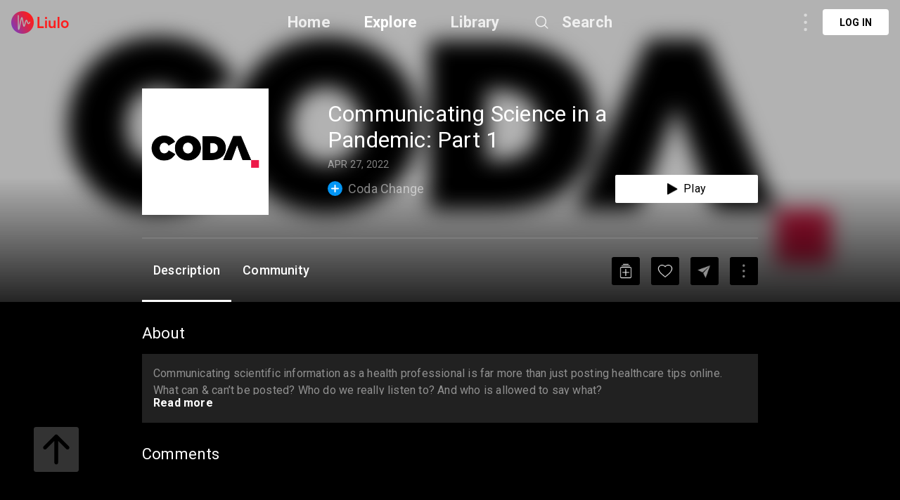

--- FILE ---
content_type: text/html; charset=utf-8
request_url: https://liulo.fm/fr/podcast/coda-change-communicating-science-in-a-pandemic-part-1-coda-change-pd6268fa3ed34e2e418a682fb0
body_size: 10504
content:
<!doctype html>
<html data-n-head-ssr lang="fr" data-n-head="%7B%22lang%22:%7B%22ssr%22:%22fr%22%7D%7D">
<head >
  <title>Coda Change - Communicating Science in a Pandemic: Part 1 - Coda Change | Podcast | Liulo.fm - Podcast &amp; Audio Platform</title><meta data-n-head="ssr" charset="utf-8"><meta data-n-head="ssr" name="viewport" content="width=device-width, initial-scale=1, user-scalable=no"><meta data-n-head="ssr" name="msapplication-TileColor" content="#da532c"><meta data-n-head="ssr" name="theme-color" content="#ffffff"><meta data-n-head="ssr" name="format-detection" content="telephone=no"><meta data-n-head="ssr" data-hid="og:site_name" name="og:site_name" content="Liulo.fm - Podcast &amp; Audio Platform"><meta data-n-head="ssr" data-hid="i18n-og" property="og:locale" content="fr"><meta data-n-head="ssr" data-hid="i18n-og-alt-en" property="og:locale:alternate" content="en"><meta data-n-head="ssr" data-hid="i18n-og-alt-es" property="og:locale:alternate" content="es"><meta data-n-head="ssr" data-hid="i18n-og-alt-pt" property="og:locale:alternate" content="pt"><meta data-n-head="ssr" data-hid="i18n-og-alt-de" property="og:locale:alternate" content="de"><meta data-n-head="ssr" data-hid="i18n-og-alt-no" property="og:locale:alternate" content="no"><meta data-n-head="ssr" data-hid="i18n-og-alt-fi" property="og:locale:alternate" content="fi"><meta data-n-head="ssr" data-hid="i18n-og-alt-da" property="og:locale:alternate" content="da"><meta data-n-head="ssr" data-hid="i18n-og-alt-ru" property="og:locale:alternate" content="ru"><meta data-n-head="ssr" data-hid="i18n-og-alt-tr" property="og:locale:alternate" content="tr"><meta data-n-head="ssr" data-hid="i18n-og-alt-ja" property="og:locale:alternate" content="ja"><meta data-n-head="ssr" data-hid="i18n-og-alt-nl" property="og:locale:alternate" content="nl"><meta data-n-head="ssr" data-hid="i18n-og-alt-it" property="og:locale:alternate" content="it"><meta data-n-head="ssr" data-hid="i18n-og-alt-zh" property="og:locale:alternate" content="zh"><meta data-n-head="ssr" data-hid="i18n-og-alt-hi" property="og:locale:alternate" content="hi"><meta data-n-head="ssr" data-hid="i18n-og-alt-id" property="og:locale:alternate" content="id"><meta data-n-head="ssr" data-hid="i18n-og-alt-pl" property="og:locale:alternate" content="pl"><meta data-n-head="ssr" data-hid="i18n-og-alt-sv" property="og:locale:alternate" content="sv"><meta data-n-head="ssr" data-hid="keywords" name="keywords" content="best Coda Change podcast, Coda Change podcast, top Coda Change podcast, podcast for Coda Change, Coda Change podcast online, Coda Change podcast daily, listen to Coda Change, podcast for Coda Change"><meta data-n-head="ssr" data-hid="description" name="description" content="Listen to Coda Change - Communicating Science in a Pandemic: Part 1 - Coda Change podcast online free. Download best Coda Change - Coda Change podcast full mp3. Communicating scientific information as a health professional is far more than just posting healthcare tips online. What can &amp; can’t be posted? Who do we really listen to? And who is allowed to say what? DR JESSICA STOKES-PARISH CHATS WITH REGISTERED NURSES &amp; SOCIAL MEDIA PERSONALITIES PENNY BLUNDEN..."><meta data-n-head="ssr" data-hid="og:title" name="og:title" content="Coda Change - Communicating Science in a Pandemic: Part 1 - Coda Change | Podcast | Liulo.fm - Podcast &amp; Audio Platform"><meta data-n-head="ssr" data-hid="og:description" name="og:description" content="Listen to Coda Change - Communicating Science in a Pandemic: Part 1 - Coda Change podcast online free. Download best Coda Change - Coda Change podcast full mp3. Communicating scientific information as a health professional is far more than just posting healthcare tips online. What can &amp; can’t be posted? Who do we really listen to? And who is allowed to say what? DR JESSICA STOKES-PARISH CHATS WITH REGISTERED NURSES &amp; SOCIAL MEDIA PERSONALITIES PENNY BLUNDEN..."><meta data-n-head="ssr" data-hid="og:type" name="og:type" content="article"><meta data-n-head="ssr" data-hid="og:image" property="og:image" content="https://ssl-static.libsyn.com/p/assets/2/a/c/1/2ac1847f71b669c8/libsyn_1400x1400.png"><base href="/"><link data-n-head="ssr" rel="shortcut icon" type="image/x-icon" href="/favicon.ico"><link data-n-head="ssr" rel="apple-touch-icon" sizes="180x180" href="/favicons/apple-touch-icon.png"><link data-n-head="ssr" rel="icon" type="image/png" sizes="32x32" href="/favicons/favicon-32x32.png"><link data-n-head="ssr" rel="icon" type="image/png" sizes="16x16" href="/favicons/favicon-16x16.png"><link data-n-head="ssr" rel="manifest" href="/favicons/site.webmanifest"><link data-n-head="ssr" rel="mask-icon" href="/favicons/safari-pinned-tab.svg" color="#5bbad5"><link data-n-head="ssr" data-hid="i18n-alt-en" rel="alternate" href="https://liulo.fm/podcast/coda-change-communicating-science-in-a-pandemic-part-1-coda-change-pd6268fa3ed34e2e418a682fb0" hreflang="en"><link data-n-head="ssr" data-hid="i18n-alt-es" rel="alternate" href="https://liulo.fm/es/podcast/coda-change-communicating-science-in-a-pandemic-part-1-coda-change-pd6268fa3ed34e2e418a682fb0" hreflang="es"><link data-n-head="ssr" data-hid="i18n-alt-fr" rel="alternate" href="https://liulo.fm/fr/podcast/coda-change-communicating-science-in-a-pandemic-part-1-coda-change-pd6268fa3ed34e2e418a682fb0" hreflang="fr"><link data-n-head="ssr" data-hid="i18n-alt-pt" rel="alternate" href="https://liulo.fm/pt/podcast/coda-change-communicating-science-in-a-pandemic-part-1-coda-change-pd6268fa3ed34e2e418a682fb0" hreflang="pt"><link data-n-head="ssr" data-hid="i18n-alt-de" rel="alternate" href="https://liulo.fm/de/podcast/coda-change-communicating-science-in-a-pandemic-part-1-coda-change-pd6268fa3ed34e2e418a682fb0" hreflang="de"><link data-n-head="ssr" data-hid="i18n-alt-no" rel="alternate" href="https://liulo.fm/no/podcast/coda-change-communicating-science-in-a-pandemic-part-1-coda-change-pd6268fa3ed34e2e418a682fb0" hreflang="no"><link data-n-head="ssr" data-hid="i18n-alt-fi" rel="alternate" href="https://liulo.fm/fi/podcast/coda-change-communicating-science-in-a-pandemic-part-1-coda-change-pd6268fa3ed34e2e418a682fb0" hreflang="fi"><link data-n-head="ssr" data-hid="i18n-alt-da" rel="alternate" href="https://liulo.fm/da/podcast/coda-change-communicating-science-in-a-pandemic-part-1-coda-change-pd6268fa3ed34e2e418a682fb0" hreflang="da"><link data-n-head="ssr" data-hid="i18n-alt-ru" rel="alternate" href="https://liulo.fm/ru/podcast/coda-change-communicating-science-in-a-pandemic-part-1-coda-change-pd6268fa3ed34e2e418a682fb0" hreflang="ru"><link data-n-head="ssr" data-hid="i18n-alt-tr" rel="alternate" href="https://liulo.fm/tr/podcast/coda-change-communicating-science-in-a-pandemic-part-1-coda-change-pd6268fa3ed34e2e418a682fb0" hreflang="tr"><link data-n-head="ssr" data-hid="i18n-alt-ja" rel="alternate" href="https://liulo.fm/ja/podcast/coda-change-communicating-science-in-a-pandemic-part-1-coda-change-pd6268fa3ed34e2e418a682fb0" hreflang="ja"><link data-n-head="ssr" data-hid="i18n-alt-nl" rel="alternate" href="https://liulo.fm/nl/podcast/coda-change-communicating-science-in-a-pandemic-part-1-coda-change-pd6268fa3ed34e2e418a682fb0" hreflang="nl"><link data-n-head="ssr" data-hid="i18n-alt-it" rel="alternate" href="https://liulo.fm/it/podcast/coda-change-communicating-science-in-a-pandemic-part-1-coda-change-pd6268fa3ed34e2e418a682fb0" hreflang="it"><link data-n-head="ssr" data-hid="i18n-alt-zh" rel="alternate" href="https://liulo.fm/zh/podcast/coda-change-communicating-science-in-a-pandemic-part-1-coda-change-pd6268fa3ed34e2e418a682fb0" hreflang="zh"><link data-n-head="ssr" data-hid="i18n-alt-hi" rel="alternate" href="https://liulo.fm/hi/podcast/coda-change-communicating-science-in-a-pandemic-part-1-coda-change-pd6268fa3ed34e2e418a682fb0" hreflang="hi"><link data-n-head="ssr" data-hid="i18n-alt-id" rel="alternate" href="https://liulo.fm/id/podcast/coda-change-communicating-science-in-a-pandemic-part-1-coda-change-pd6268fa3ed34e2e418a682fb0" hreflang="id"><link data-n-head="ssr" data-hid="i18n-alt-pl" rel="alternate" href="https://liulo.fm/pl/podcast/coda-change-communicating-science-in-a-pandemic-part-1-coda-change-pd6268fa3ed34e2e418a682fb0" hreflang="pl"><link data-n-head="ssr" data-hid="i18n-alt-sv" rel="alternate" href="https://liulo.fm/sv/podcast/coda-change-communicating-science-in-a-pandemic-part-1-coda-change-pd6268fa3ed34e2e418a682fb0" hreflang="sv"><link data-n-head="ssr" data-hid="i18n-xd" rel="alternate" href="https://liulo.fm/podcast/coda-change-communicating-science-in-a-pandemic-part-1-coda-change-pd6268fa3ed34e2e418a682fb0" hreflang="x-default"><script data-n-head="ssr" type="application/ld+json">{"@context":"http://schema.org","@type":"PodcastEpisode","@id":"https://liulo.fm/fr/podcast/coda-change-communicating-science-in-a-pandemic-part-1-coda-change-pd6268fa3ed34e2e418a682fb0","accessMode":"auditory","genre":"Health & Fitness","description":"Communicating scientific information as a health professional is far more than just posting healthcare tips online. What can & can’t be posted? Who do we really listen to? And who is allowed to say what? DR JESSICA STOKES-PARISH CHATS WITH REGISTERED NURSES & SOCIAL MEDIA PERSONALITIES PENNY BLUNDEN (@sick.happens) & PARTICK MCMURRAY (@patmacrn) ABOUT THE BARRIERS FACING HEALTH PROFESSIONALS WHEN COMMUNICATING WITH THEIR AUDIENCES ONLINE.   Picking up where Professor Tim Caulfield’s “Great Rejection” misinformation podcast left off, Dr Jessica Stokes-Parish unpacks the challenge of communicating accurate information via social media as a health professional, specifically nurses. Penny Blunden and Patrick McMurray both have successful, widely-followed social media accounts which they use to provide useful insights into healthcare to mass audiences. Jessica states how in recent years, including during Covid, she saw a rise in scientific misinformation across social networks. Whilst there was a strong presence of doctors attempting to de-bunk these myths, input from nurses seemed to be far less visible. This is why she recruited Penny & Patrick for some authentic perceptions of the relationship between science and social media.   Both Penny & Patrick outline how their own unique experiences as health professionals led them to use social media to provide more accurate, helpful healthcare information. The group explore the role & presence of nurses online and what kind of content resonates most with audiences. They also unpack how the perception of nurses as second-rate healthcare providers left them without a strong voice for a long time - which is why online accounts like Penny’s & Patrick’s are so vital.   THE TRIO THEN DIVE INTO THE KEY BARRIERS WHICH THEY FACE AS ONLINE INFORMATION PROVIDERS. Challenges ranging from imposter syndrome & judgement from colleagues to social media policies & regulations are all investigated. Patrick states that existing on social media in a “helpful and meaningful way” must remain top-of-mind. Tune in to this unique, insightful take on science communication through social media with Jessica Stokes-Parish.  Tune in to this unique, insightful take on science communication through social media with Jessica Stokes-Parish. Communicating Science in a Pandemic (Pt 1). For more like this, head to our podcast page. #CodaPodcast ","identifier":"https://traffic.libsyn.com/secure/smacc2013/JSP_Communicating_Science_Pt1.mp3?dest-id=139931","image":"https://ssl-static.libsyn.com/p/assets/2/a/c/1/2ac1847f71b669c8/libsyn_1400x1400.png","name":"Communicating Science in a Pandemic: Part 1","url":"https://liulo.fm/fr/podcast/coda-change-communicating-science-in-a-pandemic-part-1-coda-change-pd6268fa3ed34e2e418a682fb0","partOfSeries":{"@type":"PodcastSeries","@id":"https://liulo.fm/fr/show/coda-change-ch60c7586da3b02edf16df89d9","name":"Coda Change","url":"https://liulo.fm/fr/show/coda-change-ch60c7586da3b02edf16df89d9"},"actor":[{"@type":"Person","@id":"","name":"Coda Change"}],"aggregateRating":{"@type":"AggregateRating","ratingValue":"4.6","ratingCount":24}}</script><link rel="preload" href="/liulo-assets/runtime.30.js?v=70a364b" as="script"><link rel="preload" href="/liulo-assets/commons/app.13.js?v=525781f" as="script"><link rel="preload" href="/liulo-assets/styles.css/0.css?v=42fd492" as="style"><link rel="preload" href="/liulo-assets/styles.0.js?v=dcb1ed4" as="script"><link rel="preload" href="/liulo-assets/app.css/12.css?v=cd05303" as="style"><link rel="preload" href="/liulo-assets/app.12.js?v=2e2edd2" as="script"><link rel="stylesheet" href="/liulo-assets/styles.css/0.css?v=42fd492"><link rel="stylesheet" href="/liulo-assets/app.css/12.css?v=cd05303">
  <link rel="preconnect" href="https://fonts.googleapis.com">
  <link rel="preconnect" href="https://fonts.gstatic.com" crossorigin>
  <link href="https://fonts.googleapis.com/css2?family=Roboto:wght@300;400;500;700;900&display=swap" rel="stylesheet">
</head>
<body >
<div data-server-rendered="true" id="__liuloapp"><!----><div id="__layout"><div id="wrapper-page" element-loading-spinner="el-icon-loading" element-loading-background="rgba(0, 0, 0, 0.8)" class="w-full full-page"><div id="the-header" class="w-full z-[999] h-tw-16 fixed top-0 px-tw-4
  flex flex-row items-center justify-between border-b"><a href="/fr" class="nuxt-link-active"><img src="/icon-images/ic-logo-content.png" class="icon-image-liulo cursor-pointer h-tw-8 w-auto"></a> <div class="
    w-9/12
    max-w-tw-278-5
    absolute
    justify-center
    left-transform-center
    flex flex-row
    items-center
  "><div class="w-max flex flex-row items-center"><div class="mr-12"><a href="/fr" class="hover:text-white-default nuxt-link-active text-xl-22-26 font-bold text-white-80">Home</a></div> <div class="mr-12"><span><div role="tooltip" id="el-popover-6562" aria-hidden="true" class="el-popover el-popper popover-explore" style="width:undefinedpx;display:none;"><!----><div class="w-full p-tw-6"><div class="w-full"><h3 class="text-2xl text-white-default font-medium">PODCAST</h3> <div class="w-full flex flex-row flex-wrap mt-tw-4-5"><a href="/fr/podcast/arts-ca603864bf146d0000d20045d4" class="w-tw-max mb-tw-4 h-tw-9-5 px-tw-4-5 mr-tw-2 cate-podcast-item">Arts</a><a href="/fr/podcast/business-ca6038650d146d0000d20045db" class="w-tw-max mb-tw-4 h-tw-9-5 px-tw-4-5 mr-tw-2 cate-podcast-item">Business</a><a href="/fr/podcast/comedy-ca60386573146d0000d20045e2" class="w-tw-max mb-tw-4 h-tw-9-5 px-tw-4-5 mr-tw-2 cate-podcast-item">Comedy</a><a href="/fr/podcast/education-ca603865ab146d0000d20045e6" class="w-tw-max mb-tw-4 h-tw-9-5 px-tw-4-5 mr-tw-2 cate-podcast-item">Education</a><a href="/fr/podcast/fiction-ca6038661e146d0000d20045eb" class="w-tw-max mb-tw-4 h-tw-9-5 px-tw-4-5 mr-tw-2 cate-podcast-item">Fiction</a><a href="/fr/podcast/government-ca60386676146d0000d20045ef" class="w-tw-max mb-tw-4 h-tw-9-5 px-tw-4-5 mr-tw-2 cate-podcast-item">Government</a><a href="/fr/podcast/history-ca6038667b146d0000d20045f0" class="w-tw-max mb-tw-4 h-tw-9-5 px-tw-4-5 mr-tw-2 cate-podcast-item">History</a><a href="/fr/podcast/health-fitness-ca60386685146d0000d20045f1" class="w-tw-max mb-tw-4 h-tw-9-5 px-tw-4-5 mr-tw-2 cate-podcast-item">Health &amp; Fitness</a><a href="/fr/podcast/kids-family-ca603866dd146d0000d20045f8" class="w-tw-max mb-tw-4 h-tw-9-5 px-tw-4-5 mr-tw-2 cate-podcast-item">Kids &amp; Family</a><a href="/fr/podcast/leisure-ca60386732146d0000d20045fd" class="w-tw-max mb-tw-4 h-tw-9-5 px-tw-4-5 mr-tw-2 cate-podcast-item">Leisure</a><a href="/fr/podcast/music-ca60386799146d0000d2004606" class="w-tw-max mb-tw-4 h-tw-9-5 px-tw-4-5 mr-tw-2 cate-podcast-item">Music</a><a href="/fr/podcast/news-ca603867c4146d0000d200460a" class="w-tw-max mb-tw-4 h-tw-9-5 px-tw-4-5 mr-tw-2 cate-podcast-item">News</a><a href="/fr/podcast/religion-spirituality-ca6038682c146d0000d2004612" class="w-tw-max mb-tw-4 h-tw-9-5 px-tw-4-5 mr-tw-2 cate-podcast-item">Religion &amp; Spirituality</a><a href="/fr/podcast/science-ca60386874146d0000d200461a" class="w-tw-max mb-tw-4 h-tw-9-5 px-tw-4-5 mr-tw-2 cate-podcast-item">Science</a><a href="/fr/podcast/society-culture-ca60386ab6146d0000d2004624" class="w-tw-max mb-tw-4 h-tw-9-5 px-tw-4-5 mr-tw-2 cate-podcast-item">Society &amp; Culture</a><a href="/fr/podcast/sports-ca60386af8146d0000d200462a" class="w-tw-max mb-tw-4 h-tw-9-5 px-tw-4-5 mr-tw-2 cate-podcast-item">Sports</a><a href="/fr/podcast/technology-ca60386b9d146d0000d200463a" class="w-tw-max mb-tw-4 h-tw-9-5 px-tw-4-5 mr-tw-2 cate-podcast-item">Technology</a><a href="/fr/podcast/true-crime-ca60386ba8146d0000d200463b" class="w-tw-max mb-tw-4 h-tw-9-5 px-tw-4-5 mr-tw-2 cate-podcast-item">True Crime</a><a href="/fr/podcast/tv-film-ca60386bbe146d0000d200463c" class="w-tw-max mb-tw-4 h-tw-9-5 px-tw-4-5 mr-tw-2 cate-podcast-item">TV &amp; Film</a></div></div></div> </div><span class="el-popover__reference-wrapper"><span class="hover:text-white-default text-xl-22-26 cursor-pointe font-bold text-white-default">Explore</span></span></span></div> <div class="mr-12"><a href="/fr/library" class="hover:text-white-default text-xl-22-26 font-bold text-white-80">Library</a></div> <span><div role="tooltip" id="el-popover-5452" aria-hidden="true" class="el-popover el-popper liulo-popover-search-item" style="width:undefinedpx;display:none;"><!----> <div class="liulo-header-search"><div class="w-100 liulo-flex-row-align-center liulo-header-input"><img src="/icon-images/ic-arrow-back.png" class="icon-image-liulo cursor-pointer liulo-wh-24"> <div aria-haspopup="listbox" role="combobox" aria-owns="el-autocomplete-4211" class="el-autocomplete input-search"><div class="el-input el-input--suffix"><!----><input type="text" autocomplete="new-password" valueKey="name" popperClass="liulo-visibility-hidden" placeholder="Search podcast, RSS, audiobook" fetchSuggestions="function () { [native code] }" triggerOnFocus="true" debounce="300" placement="bottom-start" popperAppendToBody="true" class="el-input__inner"><!----><!----><!----><!----></div><div role="region" class="el-autocomplete-suggestion el-popper liulo-visibility-hidden" style="width:;display:none;"><div class="el-scrollbar"><div class="el-autocomplete-suggestion__wrap el-scrollbar__wrap el-scrollbar__wrap--hidden-default"><ul class="el-scrollbar__view el-autocomplete-suggestion__list"></ul></div><div class="el-scrollbar__bar is-horizontal"><div class="el-scrollbar__thumb" style="width:0;transform:translateX(0%);ms-transform:translateX(0%);webkit-transform:translateX(0%);"></div></div><div class="el-scrollbar__bar is-vertical"><div class="el-scrollbar__thumb" style="height:0;transform:translateY(0%);ms-transform:translateY(0%);webkit-transform:translateY(0%);"></div></div></div></div></div></div></div></div><span class="el-popover__reference-wrapper"><div class="flex flex-row items-center"><img src="https://liulo.fm/svgs/icon-search-header.svg" data-not-lazy="" alt="" class="icon-svg-item cursor-pointer w-tw-6 h-tw-6 mr-tw-4"> <span class="hover:text-white-default text-xl-22-26 font-bold text-white-80">Search</span></div></span></span></div></div> <!----></div> <div class="w-full"><div><div first-items="" class="liulo-podcast-detail"><div class="liulo-info-podcast"><div class="liulo-bg-blur"><div class="liulo-bg-image"><img data-src="https://ssl-static.libsyn.com/p/assets/2/a/c/1/2ac1847f71b669c8/libsyn_1400x1400.png" src="https://liulo.fm/icon-images/icon-loading-33.png" class="object-cover liulo-bg-image"></div> <div class="liulo-bg-blur-1"></div> <div class="liulo-bg-gradient"></div></div> <div class="contain-info"><div class="d-flex-r contain-info-image"><div class="w-tw-60 h-tw-60"><img data-src="https://ssl-static.libsyn.com/p/assets/2/a/c/1/2ac1847f71b669c8/libsyn_1400x1400.png" src="https://liulo.fm/icon-images/icon-loading-33.png" class="object-cover contain-image"></div> <div class="info-detail w-full"><span class="liulo-t-ellipsis-3 w-4/5 title-podcast">Communicating Science in a Pandemic: Part 1</span> <div class="d-flex-r liulo-mt-8"><!----> <!----> <span class="text-time">APR 27, 2022</span></div> <div class="d-flex-r-a-center-j-between liulo-mt-6"><div class="d-flex-r icon-text-channel"><span class="icon-liulo mr-tw-2"><svg width="21" height="21" viewBox="0 0 21 21" fill="none" xmlns="http://www.w3.org/2000/svg"> <circle cx="10.5" cy="10.5" r="10.5" fill="#0295F4"/> <rect x="9.58203" y="5" width="1.83333" height="11" rx="0.916666" fill="white"/> <rect x="16" y="9.58334" width="1.83333" height="11" rx="0.916667" transform="rotate(90 16 9.58334)" fill="white"/> </svg></span> <a href="/fr/show/coda-change-ch60c7586da3b02edf16df89d9"><span class="title-channel liulo-t-ellipsis-1">Coda Change</span></a></div> <div class="w-tw-52 h-tw-10 rounded-sm bg-white-default
  flex flex-row items-center justify-center cursor-pointer"><img src="/icon-images/icon-play-black.png" alt="" class="cursor-pointer w-auto h-tw-4 mr-tw-2"> <span class="text-base-16-19 text-black-default">Play</span></div></div></div></div> <div class="contain-time !mt-tw-8 !h-tw-1"><div class="time-duration"><div class="time-process" style="width:0%;"></div></div></div> <div class="contain-action-podcast d-flex-r-a-center-j-between"><div class="d-flex-r-a-center contain-des"><span class="text-description">Description</span> <span class="text-description">Community</span></div> <div class="d-flex-r-a-center"><div class="contain-icon liulo-ml-16"><img src="/icon-images/ic-add-my-list.png" class="icon-image-liulo cursor-pointer"></div> <div class="contain-icon liulo-ml-16"><img src="/icon-images/ic-heart.png" class="icon-image-liulo cursor-pointer"></div> <div class="contain-icon liulo-ml-16 liulo-mr-16"><img src="/icon-images/ic-share.png" class="icon-image-liulo cursor-pointer"></div> <span class="liulo-el-popover"><div role="tooltip" id="el-popover-4448" aria-hidden="true" class="el-popover el-popper liulo-el-popper" style="width:undefinedpx;display:none;"><!----> <!----></div><span class="el-popover__reference-wrapper"><div class="liulo-wh-40 contain-icon liulo-d-grid-center"><img src="/icon-images/ic-three-dot.png" class="icon-image-liulo cursor-pointer liulo-wh-24"></div></span></span></div></div></div></div> <div class="liulo-content-podcast"><div class="contain-description"><span class="title-content">About</span> <div id="description" class="contain-content description-podcast"><div class="w-full" style="max-height:144px;overflow:hidden;"><div class="w-full"><div class="break-word text-base text-white-50"><p>Communicating scientific information as a health professional is far more than just posting healthcare tips online. What can & can’t be posted? Who do we really listen to? And who is allowed to say what?</p> <p><strong>DR JESSICA STOKES-PARISH CHATS WITH REGISTERED NURSES & SOCIAL MEDIA PERSONALITIES PENNY BLUNDEN (@sick.happens) & PARTICK MCMURRAY (@patmacrn) ABOUT THE BARRIERS FACING HEALTH PROFESSIONALS WHEN COMMUNICATING WITH THEIR AUDIENCES ONLINE.  </strong></p> <p>Picking up where Professor Tim Caulfield’s “Great Rejection” misinformation podcast left off, Dr Jessica Stokes-Parish unpacks the challenge of communicating accurate information via social media as a health professional, specifically nurses. Penny Blunden and Patrick McMurray both have successful, widely-followed social media accounts which they use to provide useful insights into healthcare to mass audiences.</p> <p>Jessica states how in recent years, including during Covid, she saw a rise in scientific misinformation across social networks. Whilst there was a strong presence of doctors attempting to de-bunk these myths, input from nurses seemed to be far less visible. This is why she recruited Penny & Patrick for some authentic perceptions of the relationship between science and social media.</p> <p> </p> <p>Both Penny & Patrick outline how their own unique experiences as health professionals led them to use social media to provide more accurate, helpful healthcare information. The group explore the role & presence of nurses online and what kind of content resonates most with audiences. They also unpack how the perception of nurses as second-rate healthcare providers left them without a strong voice for a long time - which is why online accounts like Penny’s & Patrick’s are so vital.</p> <p> </p> <p><strong>THE TRIO THEN DIVE INTO THE KEY BARRIERS WHICH THEY FACE AS ONLINE INFORMATION PROVIDERS.</strong></p> <p>Challenges ranging from imposter syndrome & judgement from colleagues to social media policies & regulations are all investigated. Patrick states that existing on social media in a “helpful and meaningful way” must remain top-of-mind.</p> <p><span>Tune in to this unique, insightful take on science communication through social media with Jessica Stokes-Parish.</span></p> <div> <p>Tune in to this unique, insightful take on science communication through social media with Jessica Stokes-Parish. Communicating Science in a Pandemic (Pt 1).</p> <p>For more like this, head to our <a>podcast page</a>. #CodaPodcast</p> </div></div></div></div></div> <div class="contain-episode-comment"><div id="community" class="contain-comment d-flex-c"><span class="title-content">Comments</span> <div class="container-comment"><div data-href="" data-width="100%" data-numposts="5" class="fb-comments"></div></div></div></div></div></div></div> <a href="https://liulo.fm/podcast/coda-change-communicating-science-in-a-pandemic-part-1-coda-change-pd6268fa3ed34e2e418a682fb0" class="hidden">Coda Change - Communicating Science in a Pandemic: Part 1 - Coda Change | Podcast | Liulo.fm - Podcast &amp; Audio Platform</a><a href="https://liulo.fm/es/podcast/coda-change-communicating-science-in-a-pandemic-part-1-coda-change-pd6268fa3ed34e2e418a682fb0" class="hidden">Coda Change - Communicating Science in a Pandemic: Part 1 - Coda Change | Podcast | Liulo.fm - Podcast &amp; Audio Platform</a><a href="https://liulo.fm/pt/podcast/coda-change-communicating-science-in-a-pandemic-part-1-coda-change-pd6268fa3ed34e2e418a682fb0" class="hidden">Coda Change - Communicating Science in a Pandemic: Part 1 - Coda Change | Podcast | Liulo.fm - Podcast &amp; Audio Platform</a><a href="https://liulo.fm/de/podcast/coda-change-communicating-science-in-a-pandemic-part-1-coda-change-pd6268fa3ed34e2e418a682fb0" class="hidden">Coda Change - Communicating Science in a Pandemic: Part 1 - Coda Change | Podcast | Liulo.fm - Podcast &amp; Audio Platform</a><a href="https://liulo.fm/no/podcast/coda-change-communicating-science-in-a-pandemic-part-1-coda-change-pd6268fa3ed34e2e418a682fb0" class="hidden">Coda Change - Communicating Science in a Pandemic: Part 1 - Coda Change | Podcast | Liulo.fm - Podcast &amp; Audio Platform</a><a href="https://liulo.fm/fi/podcast/coda-change-communicating-science-in-a-pandemic-part-1-coda-change-pd6268fa3ed34e2e418a682fb0" class="hidden">Coda Change - Communicating Science in a Pandemic: Part 1 - Coda Change | Podcast | Liulo.fm - Podcast &amp; Audio Platform</a><a href="https://liulo.fm/da/podcast/coda-change-communicating-science-in-a-pandemic-part-1-coda-change-pd6268fa3ed34e2e418a682fb0" class="hidden">Coda Change - Communicating Science in a Pandemic: Part 1 - Coda Change | Podcast | Liulo.fm - Podcast &amp; Audio Platform</a><a href="https://liulo.fm/ru/podcast/coda-change-communicating-science-in-a-pandemic-part-1-coda-change-pd6268fa3ed34e2e418a682fb0" class="hidden">Coda Change - Communicating Science in a Pandemic: Part 1 - Coda Change | Podcast | Liulo.fm - Podcast &amp; Audio Platform</a><a href="https://liulo.fm/tr/podcast/coda-change-communicating-science-in-a-pandemic-part-1-coda-change-pd6268fa3ed34e2e418a682fb0" class="hidden">Coda Change - Communicating Science in a Pandemic: Part 1 - Coda Change | Podcast | Liulo.fm - Podcast &amp; Audio Platform</a><a href="https://liulo.fm/ja/podcast/coda-change-communicating-science-in-a-pandemic-part-1-coda-change-pd6268fa3ed34e2e418a682fb0" class="hidden">Coda Change - Communicating Science in a Pandemic: Part 1 - Coda Change | Podcast | Liulo.fm - Podcast &amp; Audio Platform</a><a href="https://liulo.fm/nl/podcast/coda-change-communicating-science-in-a-pandemic-part-1-coda-change-pd6268fa3ed34e2e418a682fb0" class="hidden">Coda Change - Communicating Science in a Pandemic: Part 1 - Coda Change | Podcast | Liulo.fm - Podcast &amp; Audio Platform</a><a href="https://liulo.fm/it/podcast/coda-change-communicating-science-in-a-pandemic-part-1-coda-change-pd6268fa3ed34e2e418a682fb0" class="hidden">Coda Change - Communicating Science in a Pandemic: Part 1 - Coda Change | Podcast | Liulo.fm - Podcast &amp; Audio Platform</a><a href="https://liulo.fm/zh/podcast/coda-change-communicating-science-in-a-pandemic-part-1-coda-change-pd6268fa3ed34e2e418a682fb0" class="hidden">Coda Change - Communicating Science in a Pandemic: Part 1 - Coda Change | Podcast | Liulo.fm - Podcast &amp; Audio Platform</a><a href="https://liulo.fm/hi/podcast/coda-change-communicating-science-in-a-pandemic-part-1-coda-change-pd6268fa3ed34e2e418a682fb0" class="hidden">Coda Change - Communicating Science in a Pandemic: Part 1 - Coda Change | Podcast | Liulo.fm - Podcast &amp; Audio Platform</a><a href="https://liulo.fm/id/podcast/coda-change-communicating-science-in-a-pandemic-part-1-coda-change-pd6268fa3ed34e2e418a682fb0" class="hidden">Coda Change - Communicating Science in a Pandemic: Part 1 - Coda Change | Podcast | Liulo.fm - Podcast &amp; Audio Platform</a><a href="https://liulo.fm/pl/podcast/coda-change-communicating-science-in-a-pandemic-part-1-coda-change-pd6268fa3ed34e2e418a682fb0" class="hidden">Coda Change - Communicating Science in a Pandemic: Part 1 - Coda Change | Podcast | Liulo.fm - Podcast &amp; Audio Platform</a><a href="https://liulo.fm/sv/podcast/coda-change-communicating-science-in-a-pandemic-part-1-coda-change-pd6268fa3ed34e2e418a682fb0" class="hidden">Coda Change - Communicating Science in a Pandemic: Part 1 - Coda Change | Podcast | Liulo.fm - Podcast &amp; Audio Platform</a></div></div> <!----> <!----> <div class="fixed left-tw-12 w-tw-16 h-tw-16 bottom-tw-12"><img src="https://liulo.fm/svgs/btn-go-to-top.svg" data-not-lazy="" alt="" class="icon-svg-item cursor-pointer w-full h-full"></div> <div class="el-dialog__wrapper" style="display:none;"><div role="dialog" aria-modal="true" aria-label="dialog" class="el-dialog pick-package-popup" style="margin-top:15vh;width:500px;"><div class="el-dialog__header"><span class="el-dialog__title"></span><!----></div><!----><!----></div></div></div></div></div><script>window.__LIULOAPP__=(function(a,b,c,d,e,f,g,h,i,j,k,l,m,n,o,p,q,r,s,t,u,v,w){return {layout:i,data:[{typePage:"pd",dataSite:{id:"6268fa3ed34e2e418a682fb0",title:"Communicating Science in a Pandemic: Part 1",description:"\u003Cp\u003ECommunicating scientific information as a health professional is far more than just posting healthcare tips online. What can & can’t be posted? Who do we really listen to? And who is allowed to say what?\u003C\u002Fp\u003E \u003Cp\u003E\u003Cstrong\u003EDR JESSICA STOKES-PARISH CHATS WITH REGISTERED NURSES & SOCIAL MEDIA PERSONALITIES PENNY BLUNDEN (@sick.happens) & PARTICK MCMURRAY (@patmacrn) ABOUT THE BARRIERS FACING HEALTH PROFESSIONALS WHEN COMMUNICATING WITH THEIR AUDIENCES ONLINE.  \u003C\u002Fstrong\u003E\u003C\u002Fp\u003E \u003Cp\u003EPicking up where Professor Tim Caulfield’s “Great Rejection” misinformation podcast left off, Dr Jessica Stokes-Parish unpacks the challenge of communicating accurate information via social media as a health professional, specifically nurses. Penny Blunden and Patrick McMurray both have successful, widely-followed social media accounts which they use to provide useful insights into healthcare to mass audiences.\u003C\u002Fp\u003E \u003Cp\u003EJessica states how in recent years, including during Covid, she saw a rise in scientific misinformation across social networks. Whilst there was a strong presence of doctors attempting to de-bunk these myths, input from nurses seemed to be far less visible. This is why she recruited Penny & Patrick for some authentic perceptions of the relationship between science and social media.\u003C\u002Fp\u003E \u003Cp\u003E \u003C\u002Fp\u003E \u003Cp\u003EBoth Penny & Patrick outline how their own unique experiences as health professionals led them to use social media to provide more accurate, helpful healthcare information. The group explore the role & presence of nurses online and what kind of content resonates most with audiences. They also unpack how the perception of nurses as second-rate healthcare providers left them without a strong voice for a long time - which is why online accounts like Penny’s & Patrick’s are so vital.\u003C\u002Fp\u003E \u003Cp\u003E \u003C\u002Fp\u003E \u003Cp\u003E\u003Cstrong\u003ETHE TRIO THEN DIVE INTO THE KEY BARRIERS WHICH THEY FACE AS ONLINE INFORMATION PROVIDERS.\u003C\u002Fstrong\u003E\u003C\u002Fp\u003E \u003Cp\u003EChallenges ranging from imposter syndrome & judgement from colleagues to social media policies & regulations are all investigated. Patrick states that existing on social media in a “helpful and meaningful way” must remain top-of-mind.\u003C\u002Fp\u003E \u003Cp\u003E\u003Cspan\u003ETune in to this unique, insightful take on science communication through social media with Jessica Stokes-Parish.\u003C\u002Fspan\u003E\u003C\u002Fp\u003E \u003Cdiv\u003E \u003Cp\u003ETune in to this unique, insightful take on science communication through social media with Jessica Stokes-Parish. Communicating Science in a Pandemic (Pt 1).\u003C\u002Fp\u003E \u003Cp\u003EFor more like this, head to our \u003Ca\u003Epodcast page\u003C\u002Fa\u003E. #CodaPodcast\u003C\u002Fp\u003E \u003C\u002Fdiv\u003E",image:"https:\u002F\u002Fssl-static.libsyn.com\u002Fp\u002Fassets\u002F2\u002Fa\u002Fc\u002F1\u002F2ac1847f71b669c8\u002Flibsyn_1400x1400.png",rank:l,sorder:l,type:b,origin_type:b,seo_url:"https:\u002F\u002Fliulo.fm\u002Fpodcast\u002Fcoda-change-communicating-science-in-a-pandemic-part-1-coda-change-pd6268fa3ed34e2e418a682fb0",category:"60386685146d0000d20045f1,603866af146d0000d20045f4",category_text:[{_id:m,title:n},{_id:o,title:p}],extra_info:{published_date:"2022-04-27",publish_time:"APR 27, 2022",language:["en"],dynamic_link:q,link_share:"https:\u002F\u002Fwww.facebook.com\u002Fsharer\u002Fsharer.php?u=https%3A%2F%2Fliulo.fm%2Fpodcast%2Fcommunicating-science-in-a-pandemic-part-1-pd6268fa3ed34e2e418a682fb0",link_stream:j,link_download:j,time_position:g,time_duration:r,ep_type:"full",is_vip:d,has_permission:h,is_explicit:d,is_downloaded:d,is_favorite:d,is_save:d,is_listened:d,buy_package:d,buy_retail:d,retail_info:a,ep_number:g},channel_info:{id:"60c7586da3b02edf16df89d9",title:s,image:"https:\u002F\u002Fstatic.libsyn.com\u002Fp\u002Fassets\u002F2\u002Fa\u002Fc\u002F1\u002F2ac1847f71b669c8\u002Flibsyn_1400x1400.png",is_subscribe:d,is_member:d,author:s,author_code:f,author_id:f,intro:"Coda Conference: Clinical Knowledge, Advocacy and Community.\nMelbourne: 11-14 Sept 2022\ncodachange.org",seo_url:"https:\u002F\u002Fliulo.fm\u002Fshow\u002Fcoda-change-ch60c7586da3b02edf16df89d9"},list_ep:[],recent_play:{ep_id:f,ep_name:f,part_id:f,part_name:f,link_stream:j,time_position:g,time_duration:r,is_listened:d},comment_count:g,like_count:g},firstItems:[],titlePageChunk:"Coda Change - Communicating Science in a Pandemic: Part 1 - Coda Change | Podcast | Liulo.fm - Podcast & Audio Platform",nameCateParent:t,nameCatePrimary:t}],fetch:{},error:a,state:{layoutComponent:"layout-web-default",isDeviceWeb:h,isDisplayPopupHome:d,typePopupHome:u,typeDropdownProfile:u,locationCurrent:"VN",isShowPopupExplore:d,isShowPopupAuth:d,typeAuth:v,typeAuthHistory:v,codeCountry:w,liuloToken:f,account:g,account_type:g,isAuthenticate:d,titleCategoryCurrent:f,idCategoryCurrent:f,isDisplaySearch:d,otpVerifier:a,isUserVerified:d,countryCode:w,accessToken:f,refreshToken:f,accountInfo:a,isShowDropdownProfile:d,isShowDropdownExplore:d,isShowDropdownCategory:d,channelMember:{channel_name:f,duration:f,payment:f,status:f},isLocationPopup:d,isShowPlayerCommon:h,podcastPlayingNow:a,isPlayPodcastNow:d,isShowModalPodcast:d,podcastPlayNext:a,podcastPlaying:a,speedPlayerCurrent:e,podcastQueue:[],statusRepeatCurrent:k,fullscreenLoading:d,layoutName:"desktop-default",categories:[{id:"60386492146d0000d20045d3",title:"PODCAST",childs:[{id:"603864bf146d0000d20045d4",title:"Arts",childs:[{id:"603864c9146d0000d20045d5",title:"Books",childs:[],type:b,type_ui:a,level:c,parent:a,seo_url:"https:\u002F\u002Fliulo.fm\u002Fpodcast\u002Fbooks-ca603864c9146d0000d20045d5"},{id:"603864d2146d0000d20045d6",title:"Design",childs:[],type:b,type_ui:a,level:c,parent:a,seo_url:"https:\u002F\u002Fliulo.fm\u002Fpodcast\u002Fdesign-ca603864d2146d0000d20045d6"},{id:"603864df146d0000d20045d7",title:"Fashion & Beauty",childs:[],type:b,type_ui:b,level:c,parent:a,seo_url:"https:\u002F\u002Fliulo.fm\u002Fpodcast\u002Ffashion-beauty-ca603864df146d0000d20045d7"},{id:"603864e9146d0000d20045d8",title:"Food",childs:[],type:b,type_ui:a,level:c,parent:a,seo_url:"https:\u002F\u002Fliulo.fm\u002Fpodcast\u002Ffood-ca603864e9146d0000d20045d8"},{id:"603864f2146d0000d20045d9",title:"Performing Arts",childs:[],type:b,type_ui:a,level:c,parent:a,seo_url:"https:\u002F\u002Fliulo.fm\u002Fpodcast\u002Fperforming-arts-ca603864f2146d0000d20045d9"},{id:"60386504146d0000d20045da",title:"Visual Arts",childs:[],type:b,type_ui:a,level:c,parent:a,seo_url:"https:\u002F\u002Fliulo.fm\u002Fpodcast\u002Fvisual-arts-ca60386504146d0000d20045da"}],type:b,type_ui:a,level:e,parent:a,seo_url:"https:\u002F\u002Fliulo.fm\u002Fpodcast\u002Farts-ca603864bf146d0000d20045d4"},{id:"6038650d146d0000d20045db",title:"Business",childs:[{id:"6038651d146d0000d20045dc",title:"Careers",childs:[],type:b,type_ui:b,level:c,parent:a,seo_url:"https:\u002F\u002Fliulo.fm\u002Fpodcast\u002Fcareers-ca6038651d146d0000d20045dc"},{id:"60386529146d0000d20045dd",title:"Entrepreneurship",childs:[],type:b,type_ui:a,level:c,parent:a,seo_url:"https:\u002F\u002Fliulo.fm\u002Fpodcast\u002Fentrepreneurship-ca60386529146d0000d20045dd"},{id:"60386532146d0000d20045de",title:"Investing",childs:[],type:b,type_ui:a,level:c,parent:a,seo_url:"https:\u002F\u002Fliulo.fm\u002Fpodcast\u002Finvesting-ca60386532146d0000d20045de"},{id:"60386546146d0000d20045df",title:"Management",childs:[],type:b,type_ui:a,level:c,parent:a,seo_url:"https:\u002F\u002Fliulo.fm\u002Fpodcast\u002Fmanagement-ca60386546146d0000d20045df"},{id:"60386551146d0000d20045e0",title:"Marketing",childs:[],type:b,type_ui:a,level:c,parent:a,seo_url:"https:\u002F\u002Fliulo.fm\u002Fpodcast\u002Fmarketing-ca60386551146d0000d20045e0"},{id:"6038655c146d0000d20045e1",title:"Non-Profit",childs:[],type:b,type_ui:a,level:c,parent:a,seo_url:"https:\u002F\u002Fliulo.fm\u002Fpodcast\u002Fnon-profit-ca6038655c146d0000d20045e1"}],type:b,type_ui:b,level:e,parent:a,seo_url:"https:\u002F\u002Fliulo.fm\u002Fpodcast\u002Fbusiness-ca6038650d146d0000d20045db"},{id:"60386573146d0000d20045e2",title:"Comedy",childs:[{id:"60386588146d0000d20045e3",title:"Comedy Interviews",childs:[],type:b,type_ui:a,level:c,parent:a,seo_url:"https:\u002F\u002Fliulo.fm\u002Fpodcast\u002Fcomedy-interviews-ca60386588146d0000d20045e3"},{id:"60386598146d0000d20045e4",title:"Improv",childs:[],type:b,type_ui:a,level:c,parent:a,seo_url:"https:\u002F\u002Fliulo.fm\u002Fpodcast\u002Fimprov-ca60386598146d0000d20045e4"},{id:"603865a3146d0000d20045e5",title:"Stand-Up",childs:[],type:b,type_ui:a,level:c,parent:a,seo_url:"https:\u002F\u002Fliulo.fm\u002Fpodcast\u002Fstand-up-ca603865a3146d0000d20045e5"}],type:b,type_ui:a,level:e,parent:a,seo_url:"https:\u002F\u002Fliulo.fm\u002Fpodcast\u002Fcomedy-ca60386573146d0000d20045e2"},{id:"603865ab146d0000d20045e6",title:"Education",childs:[{id:"603865b5146d0000d20045e7",title:"Courses",childs:[],type:b,type_ui:a,level:c,parent:a,seo_url:"https:\u002F\u002Fliulo.fm\u002Fpodcast\u002Fcourses-ca603865b5146d0000d20045e7"},{id:"603865f5146d0000d20045e8",title:"How To",childs:[],type:b,type_ui:a,level:c,parent:a,seo_url:"https:\u002F\u002Fliulo.fm\u002Fpodcast\u002Fhow-to-ca603865f5146d0000d20045e8"},{id:"60386604146d0000d20045e9",title:"Language Learning",childs:[],type:b,type_ui:a,level:c,parent:a,seo_url:"https:\u002F\u002Fliulo.fm\u002Fpodcast\u002Flanguage-learning-ca60386604146d0000d20045e9"},{id:"60386610146d0000d20045ea",title:"Self-Improvement",childs:[],type:b,type_ui:a,level:c,parent:a,seo_url:"https:\u002F\u002Fliulo.fm\u002Fpodcast\u002Fself-improvement-ca60386610146d0000d20045ea"}],type:b,type_ui:a,level:e,parent:a,seo_url:"https:\u002F\u002Fliulo.fm\u002Fpodcast\u002Feducation-ca603865ab146d0000d20045e6"},{id:"6038661e146d0000d20045eb",title:"Fiction",childs:[{id:"6038664d146d0000d20045ec",title:"Comedy Fiction",childs:[],type:b,type_ui:a,level:c,parent:a,seo_url:"https:\u002F\u002Fliulo.fm\u002Fpodcast\u002Fcomedy-fiction-ca6038664d146d0000d20045ec"},{id:"60386659146d0000d20045ed",title:"Drama",childs:[],type:b,type_ui:a,level:c,parent:a,seo_url:"https:\u002F\u002Fliulo.fm\u002Fpodcast\u002Fdrama-ca60386659146d0000d20045ed"},{id:"6038666c146d0000d20045ee",title:"Science Fiction",childs:[],type:b,type_ui:a,level:c,parent:a,seo_url:"https:\u002F\u002Fliulo.fm\u002Fpodcast\u002Fscience-fiction-ca6038666c146d0000d20045ee"}],type:b,type_ui:a,level:e,parent:a,seo_url:"https:\u002F\u002Fliulo.fm\u002Fpodcast\u002Ffiction-ca6038661e146d0000d20045eb"},{id:"60386676146d0000d20045ef",title:"Government",childs:[],type:b,type_ui:a,level:e,parent:a,seo_url:"https:\u002F\u002Fliulo.fm\u002Fpodcast\u002Fgovernment-ca60386676146d0000d20045ef"},{id:"6038667b146d0000d20045f0",title:"History",childs:[],type:b,type_ui:a,level:e,parent:a,seo_url:"https:\u002F\u002Fliulo.fm\u002Fpodcast\u002Fhistory-ca6038667b146d0000d20045f0"},{id:m,title:n,childs:[{id:"60386696146d0000d20045f2",title:"Alternative Health",childs:[],type:b,type_ui:a,level:c,parent:a,seo_url:"https:\u002F\u002Fliulo.fm\u002Fpodcast\u002Falternative-health-ca60386696146d0000d20045f2"},{id:"603866a6146d0000d20045f3",title:"Fitness",childs:[],type:b,type_ui:a,level:c,parent:a,seo_url:"https:\u002F\u002Fliulo.fm\u002Fpodcast\u002Ffitness-ca603866a6146d0000d20045f3"},{id:o,title:p,childs:[],type:b,type_ui:a,level:c,parent:a,seo_url:"https:\u002F\u002Fliulo.fm\u002Fpodcast\u002Fmedicine-ca603866af146d0000d20045f4"},{id:"603866be146d0000d20045f5",title:"Mental Health",childs:[],type:b,type_ui:a,level:c,parent:a,seo_url:"https:\u002F\u002Fliulo.fm\u002Fpodcast\u002Fmental-health-ca603866be146d0000d20045f5"},{id:"603866c8146d0000d20045f6",title:"Nutrition",childs:[],type:b,type_ui:a,level:c,parent:a,seo_url:"https:\u002F\u002Fliulo.fm\u002Fpodcast\u002Fnutrition-ca603866c8146d0000d20045f6"},{id:"603866d5146d0000d20045f7",title:"Sexuality",childs:[],type:b,type_ui:a,level:c,parent:a,seo_url:"https:\u002F\u002Fliulo.fm\u002Fpodcast\u002Fsexuality-ca603866d5146d0000d20045f7"}],type:b,type_ui:a,level:e,parent:a,seo_url:"https:\u002F\u002Fliulo.fm\u002Fpodcast\u002Fhealth-fitness-ca60386685146d0000d20045f1"},{id:"603866dd146d0000d20045f8",title:"Kids & Family",childs:[{id:"603866e7146d0000d20045f9",title:"Education for Kids",childs:[],type:b,type_ui:a,level:c,parent:a,seo_url:"https:\u002F\u002Fliulo.fm\u002Fpodcast\u002Feducation-for-kids-ca603866e7146d0000d20045f9"},{id:"603866f0146d0000d20045fa",title:"Parenting",childs:[],type:b,type_ui:a,level:c,parent:a,seo_url:"https:\u002F\u002Fliulo.fm\u002Fpodcast\u002Fparenting-ca603866f0146d0000d20045fa"},{id:"603866fa146d0000d20045fb",title:"Pets & Animals",childs:[],type:b,type_ui:a,level:c,parent:a,seo_url:"https:\u002F\u002Fliulo.fm\u002Fpodcast\u002Fpets-animals-ca603866fa146d0000d20045fb"},{id:"60386704146d0000d20045fc",title:"Stories for Kids",childs:[],type:b,type_ui:a,level:c,parent:a,seo_url:"https:\u002F\u002Fliulo.fm\u002Fpodcast\u002Fstories-for-kids-ca60386704146d0000d20045fc"}],type:b,type_ui:a,level:e,parent:a,seo_url:"https:\u002F\u002Fliulo.fm\u002Fpodcast\u002Fkids-family-ca603866dd146d0000d20045f8"},{id:"60386732146d0000d20045fd",title:"Leisure",childs:[{id:"60386741146d0000d20045fe",title:"Animation & Manga",childs:[],type:b,type_ui:a,level:c,parent:a,seo_url:"https:\u002F\u002Fliulo.fm\u002Fpodcast\u002Fanimation-manga-ca60386741146d0000d20045fe"},{id:"6038674c146d0000d20045ff",title:"Automotive",childs:[],type:b,type_ui:a,level:c,parent:a,seo_url:"https:\u002F\u002Fliulo.fm\u002Fpodcast\u002Fautomotive-ca6038674c146d0000d20045ff"},{id:"60386757146d0000d2004600",title:"Aviation",childs:[],type:b,type_ui:a,level:c,parent:a,seo_url:"https:\u002F\u002Fliulo.fm\u002Fpodcast\u002Faviation-ca60386757146d0000d2004600"},{id:"60386762146d0000d2004601",title:"Crafts",childs:[],type:b,type_ui:a,level:c,parent:a,seo_url:"https:\u002F\u002Fliulo.fm\u002Fpodcast\u002Fcrafts-ca60386762146d0000d2004601"},{id:"6038676d146d0000d2004602",title:"Games",childs:[],type:b,type_ui:a,level:c,parent:a,seo_url:"https:\u002F\u002Fliulo.fm\u002Fpodcast\u002Fgames-ca6038676d146d0000d2004602"},{id:"6038677d146d0000d2004603",title:"Hobbies",childs:[],type:b,type_ui:a,level:c,parent:a,seo_url:"https:\u002F\u002Fliulo.fm\u002Fpodcast\u002Fhobbies-ca6038677d146d0000d2004603"},{id:"60386787146d0000d2004604",title:"Home & Garden",childs:[],type:b,type_ui:a,level:c,parent:a,seo_url:"https:\u002F\u002Fliulo.fm\u002Fpodcast\u002Fhome-garden-ca60386787146d0000d2004604"},{id:"60386792146d0000d2004605",title:"Video Games",childs:[],type:b,type_ui:a,level:c,parent:a,seo_url:"https:\u002F\u002Fliulo.fm\u002Fpodcast\u002Fvideo-games-ca60386792146d0000d2004605"}],type:b,type_ui:a,level:e,parent:a,seo_url:"https:\u002F\u002Fliulo.fm\u002Fpodcast\u002Fleisure-ca60386732146d0000d20045fd"},{id:"60386799146d0000d2004606",title:"Music",childs:[{id:"603867a7146d0000d2004607",title:"Music Commentary",childs:[],type:b,type_ui:a,level:c,parent:a,seo_url:"https:\u002F\u002Fliulo.fm\u002Fpodcast\u002Fmusic-commentary-ca603867a7146d0000d2004607"},{id:"603867b3146d0000d2004608",title:"Music History",childs:[],type:b,type_ui:a,level:c,parent:a,seo_url:"https:\u002F\u002Fliulo.fm\u002Fpodcast\u002Fmusic-history-ca603867b3146d0000d2004608"},{id:"603867bd146d0000d2004609",title:"Music Interviews",childs:[],type:b,type_ui:a,level:c,parent:a,seo_url:"https:\u002F\u002Fliulo.fm\u002Fpodcast\u002Fmusic-interviews-ca603867bd146d0000d2004609"}],type:b,type_ui:a,level:e,parent:a,seo_url:"https:\u002F\u002Fliulo.fm\u002Fpodcast\u002Fmusic-ca60386799146d0000d2004606"},{id:"603867c4146d0000d200460a",title:"News",childs:[{id:"603867d4146d0000d200460b",title:"Business News",childs:[],type:b,type_ui:a,level:c,parent:a,seo_url:"https:\u002F\u002Fliulo.fm\u002Fpodcast\u002Fbusiness-news-ca603867d4146d0000d200460b"},{id:"603867e0146d0000d200460c",title:"Daily News",childs:[],type:b,type_ui:a,level:c,parent:a,seo_url:"https:\u002F\u002Fliulo.fm\u002Fpodcast\u002Fdaily-news-ca603867e0146d0000d200460c"},{id:"603867ea146d0000d200460d",title:"Entertainment News",childs:[],type:b,type_ui:a,level:c,parent:a,seo_url:"https:\u002F\u002Fliulo.fm\u002Fpodcast\u002Fentertainment-news-ca603867ea146d0000d200460d"},{id:"603867f3146d0000d200460e",title:"News Commentary",childs:[],type:b,type_ui:a,level:c,parent:a,seo_url:"https:\u002F\u002Fliulo.fm\u002Fpodcast\u002Fnews-commentary-ca603867f3146d0000d200460e"},{id:"603867fd146d0000d200460f",title:"Politics",childs:[],type:b,type_ui:a,level:c,parent:a,seo_url:"https:\u002F\u002Fliulo.fm\u002Fpodcast\u002Fpolitics-ca603867fd146d0000d200460f"},{id:"60386812146d0000d2004610",title:"Sports News",childs:[],type:b,type_ui:a,level:c,parent:a,seo_url:"https:\u002F\u002Fliulo.fm\u002Fpodcast\u002Fsports-news-ca60386812146d0000d2004610"},{id:"6038681f146d0000d2004611",title:"Tech News",childs:[],type:b,type_ui:a,level:c,parent:a,seo_url:"https:\u002F\u002Fliulo.fm\u002Fpodcast\u002Ftech-news-ca6038681f146d0000d2004611"}],type:b,type_ui:a,level:e,parent:a,seo_url:"https:\u002F\u002Fliulo.fm\u002Fpodcast\u002Fnews-ca603867c4146d0000d200460a"},{id:"6038682c146d0000d2004612",title:"Religion & Spirituality",childs:[{id:"60386838146d0000d2004613",title:"Buddhism",childs:[],type:b,type_ui:a,level:c,parent:a,seo_url:"https:\u002F\u002Fliulo.fm\u002Fpodcast\u002Fbuddhism-ca60386838146d0000d2004613"},{id:"60386843146d0000d2004614",title:"Christianity",childs:[],type:b,type_ui:a,level:c,parent:a,seo_url:"https:\u002F\u002Fliulo.fm\u002Fpodcast\u002Fchristianity-ca60386843146d0000d2004614"},{id:"6038684d146d0000d2004615",title:"Hinduism",childs:[],type:b,type_ui:a,level:c,parent:a,seo_url:"https:\u002F\u002Fliulo.fm\u002Fpodcast\u002Fhinduism-ca6038684d146d0000d2004615"},{id:"60386854146d0000d2004616",title:"Islam",childs:[],type:b,type_ui:a,level:c,parent:a,seo_url:"https:\u002F\u002Fliulo.fm\u002Fpodcast\u002Fislam-ca60386854146d0000d2004616"},{id:"6038685c146d0000d2004617",title:"Judaism",childs:[],type:b,type_ui:a,level:c,parent:a,seo_url:"https:\u002F\u002Fliulo.fm\u002Fpodcast\u002Fjudaism-ca6038685c146d0000d2004617"},{id:"60386864146d0000d2004618",title:"Religion",childs:[],type:b,type_ui:a,level:c,parent:a,seo_url:"https:\u002F\u002Fliulo.fm\u002Fpodcast\u002Freligion-ca60386864146d0000d2004618"},{id:"6038686c146d0000d2004619",title:"Spirituality",childs:[],type:b,type_ui:a,level:c,parent:a,seo_url:"https:\u002F\u002Fliulo.fm\u002Fpodcast\u002Fspirituality-ca6038686c146d0000d2004619"}],type:b,type_ui:a,level:e,parent:a,seo_url:"https:\u002F\u002Fliulo.fm\u002Fpodcast\u002Freligion-spirituality-ca6038682c146d0000d2004612"},{id:"60386874146d0000d200461a",title:"Science",childs:[{id:"603868a0146d0000d200461b",title:"Astronomy",childs:[],type:b,type_ui:a,level:c,parent:a,seo_url:"https:\u002F\u002Fliulo.fm\u002Fpodcast\u002Fastronomy-ca603868a0146d0000d200461b"},{id:"60386a41146d0000d200461c",title:"Chemistry",childs:[],type:b,type_ui:a,level:c,parent:a,seo_url:"https:\u002F\u002Fliulo.fm\u002Fpodcast\u002Fchemistry-ca60386a41146d0000d200461c"},{id:"60386a55146d0000d200461d",title:"Earth Sciences",childs:[],type:b,type_ui:a,level:c,parent:a,seo_url:"https:\u002F\u002Fliulo.fm\u002Fpodcast\u002Fearth-sciences-ca60386a55146d0000d200461d"},{id:"60386a63146d0000d200461e",title:"Life Sciences",childs:[],type:b,type_ui:a,level:c,parent:a,seo_url:"https:\u002F\u002Fliulo.fm\u002Fpodcast\u002Flife-sciences-ca60386a63146d0000d200461e"},{id:"60386a6f146d0000d200461f",title:"Mathematics",childs:[],type:b,type_ui:a,level:c,parent:a,seo_url:"https:\u002F\u002Fliulo.fm\u002Fpodcast\u002Fmathematics-ca60386a6f146d0000d200461f"},{id:"60386a81146d0000d2004620",title:"Natural Sciences",childs:[],type:b,type_ui:a,level:c,parent:a,seo_url:"https:\u002F\u002Fliulo.fm\u002Fpodcast\u002Fnatural-sciences-ca60386a81146d0000d2004620"},{id:"60386a8d146d0000d2004621",title:"Nature",childs:[],type:b,type_ui:a,level:c,parent:a,seo_url:"https:\u002F\u002Fliulo.fm\u002Fpodcast\u002Fnature-ca60386a8d146d0000d2004621"},{id:"60386a98146d0000d2004622",title:"Physics",childs:[],type:b,type_ui:a,level:c,parent:a,seo_url:"https:\u002F\u002Fliulo.fm\u002Fpodcast\u002Fphysics-ca60386a98146d0000d2004622"},{id:"60386aa4146d0000d2004623",title:"Social Sciences",childs:[],type:b,type_ui:a,level:c,parent:a,seo_url:"https:\u002F\u002Fliulo.fm\u002Fpodcast\u002Fsocial-sciences-ca60386aa4146d0000d2004623"}],type:b,type_ui:a,level:e,parent:a,seo_url:"https:\u002F\u002Fliulo.fm\u002Fpodcast\u002Fscience-ca60386874146d0000d200461a"},{id:"60386ab6146d0000d2004624",title:"Society & Culture",childs:[{id:"60386ac3146d0000d2004625",title:"Documentary",childs:[],type:b,type_ui:a,level:c,parent:a,seo_url:"https:\u002F\u002Fliulo.fm\u002Fpodcast\u002Fdocumentary-ca60386ac3146d0000d2004625"},{id:"60386acd146d0000d2004626",title:"Personal Journals",childs:[],type:b,type_ui:a,level:c,parent:a,seo_url:"https:\u002F\u002Fliulo.fm\u002Fpodcast\u002Fpersonal-journals-ca60386acd146d0000d2004626"},{id:"60386ad5146d0000d2004627",title:"Philosophy",childs:[],type:b,type_ui:a,level:c,parent:a,seo_url:"https:\u002F\u002Fliulo.fm\u002Fpodcast\u002Fphilosophy-ca60386ad5146d0000d2004627"},{id:"60386ae0146d0000d2004628",title:"Places & Travel",childs:[],type:b,type_ui:a,level:c,parent:a,seo_url:"https:\u002F\u002Fliulo.fm\u002Fpodcast\u002Fplaces-travel-ca60386ae0146d0000d2004628"},{id:"60386ae9146d0000d2004629",title:"Relationships",childs:[],type:b,type_ui:a,level:c,parent:a,seo_url:"https:\u002F\u002Fliulo.fm\u002Fpodcast\u002Frelationships-ca60386ae9146d0000d2004629"}],type:b,type_ui:a,level:e,parent:a,seo_url:"https:\u002F\u002Fliulo.fm\u002Fpodcast\u002Fsociety-culture-ca60386ab6146d0000d2004624"},{id:"60386af8146d0000d200462a",title:"Sports",childs:[{id:"60386b03146d0000d200462b",title:"Baseball",childs:[],type:b,type_ui:a,level:c,parent:a,seo_url:"https:\u002F\u002Fliulo.fm\u002Fpodcast\u002Fbaseball-ca60386b03146d0000d200462b"},{id:"60386b0c146d0000d200462c",title:"Basketball",childs:[],type:b,type_ui:a,level:c,parent:a,seo_url:"https:\u002F\u002Fliulo.fm\u002Fpodcast\u002Fbasketball-ca60386b0c146d0000d200462c"},{id:"60386b19146d0000d200462d",title:"Cricket",childs:[],type:b,type_ui:a,level:c,parent:a,seo_url:"https:\u002F\u002Fliulo.fm\u002Fpodcast\u002Fcricket-ca60386b19146d0000d200462d"},{id:"60386b26146d0000d200462e",title:"Fantasy Sports",childs:[],type:b,type_ui:a,level:c,parent:a,seo_url:"https:\u002F\u002Fliulo.fm\u002Fpodcast\u002Ffantasy-sports-ca60386b26146d0000d200462e"},{id:"60386b30146d0000d200462f",title:"Football",childs:[],type:b,type_ui:a,level:c,parent:a,seo_url:"https:\u002F\u002Fliulo.fm\u002Fpodcast\u002Ffootball-ca60386b30146d0000d200462f"},{id:"60386b3a146d0000d2004630",title:"Golf",childs:[],type:b,type_ui:a,level:c,parent:a,seo_url:"https:\u002F\u002Fliulo.fm\u002Fpodcast\u002Fgolf-ca60386b3a146d0000d2004630"},{id:"60386b46146d0000d2004631",title:"Hockey",childs:[],type:b,type_ui:a,level:c,parent:a,seo_url:"https:\u002F\u002Fliulo.fm\u002Fpodcast\u002Fhockey-ca60386b46146d0000d2004631"},{id:"60386b4e146d0000d2004632",title:"Rugby",childs:[],type:b,type_ui:a,level:c,parent:a,seo_url:"https:\u002F\u002Fliulo.fm\u002Fpodcast\u002Frugby-ca60386b4e146d0000d2004632"},{id:"60386b57146d0000d2004633",title:"Running",childs:[],type:b,type_ui:a,level:c,parent:a,seo_url:"https:\u002F\u002Fliulo.fm\u002Fpodcast\u002Frunning-ca60386b57146d0000d2004633"},{id:"60386b5f146d0000d2004634",title:"Soccer",childs:[],type:b,type_ui:a,level:c,parent:a,seo_url:"https:\u002F\u002Fliulo.fm\u002Fpodcast\u002Fsoccer-ca60386b5f146d0000d2004634"},{id:"60386b6a146d0000d2004635",title:"Swimming",childs:[],type:b,type_ui:a,level:c,parent:a,seo_url:"https:\u002F\u002Fliulo.fm\u002Fpodcast\u002Fswimming-ca60386b6a146d0000d2004635"},{id:"60386b73146d0000d2004636",title:"Tennis",childs:[],type:b,type_ui:a,level:c,parent:a,seo_url:"https:\u002F\u002Fliulo.fm\u002Fpodcast\u002Ftennis-ca60386b73146d0000d2004636"},{id:"60386b7c146d0000d2004637",title:"Volleyball",childs:[],type:b,type_ui:a,level:c,parent:a,seo_url:"https:\u002F\u002Fliulo.fm\u002Fpodcast\u002Fvolleyball-ca60386b7c146d0000d2004637"},{id:"60386b85146d0000d2004638",title:"Wilderness",childs:[],type:b,type_ui:a,level:c,parent:a,seo_url:"https:\u002F\u002Fliulo.fm\u002Fpodcast\u002Fwilderness-ca60386b85146d0000d2004638"},{id:"60386b91146d0000d2004639",title:"Wrestling",childs:[],type:b,type_ui:a,level:c,parent:a,seo_url:"https:\u002F\u002Fliulo.fm\u002Fpodcast\u002Fwrestling-ca60386b91146d0000d2004639"},{id:"60386de5146d0000d2004642",title:"Professional",childs:[],type:b,type_ui:a,level:c,parent:a,seo_url:"https:\u002F\u002Fliulo.fm\u002Fpodcast\u002Fprofessional-ca60386de5146d0000d2004642"}],type:b,type_ui:a,level:e,parent:a,seo_url:"https:\u002F\u002Fliulo.fm\u002Fpodcast\u002Fsports-ca60386af8146d0000d200462a"},{id:"60386b9d146d0000d200463a",title:"Technology",childs:[],type:b,type_ui:a,level:e,parent:a,seo_url:"https:\u002F\u002Fliulo.fm\u002Fpodcast\u002Ftechnology-ca60386b9d146d0000d200463a"},{id:"60386ba8146d0000d200463b",title:"True Crime",childs:[],type:b,type_ui:a,level:e,parent:a,seo_url:"https:\u002F\u002Fliulo.fm\u002Fpodcast\u002Ftrue-crime-ca60386ba8146d0000d200463b"},{id:"60386bbe146d0000d200463c",title:"TV & Film",childs:[{id:"60386bc8146d0000d200463d",title:"After Shows",childs:[],type:b,type_ui:a,level:c,parent:a,seo_url:"https:\u002F\u002Fliulo.fm\u002Fpodcast\u002Fafter-shows-ca60386bc8146d0000d200463d"},{id:"60386be2146d0000d200463e",title:"Film History",childs:[],type:b,type_ui:a,level:c,parent:a,seo_url:"https:\u002F\u002Fliulo.fm\u002Fpodcast\u002Ffilm-history-ca60386be2146d0000d200463e"},{id:"60386bec146d0000d200463f",title:"Film Interviews",childs:[],type:b,type_ui:a,level:c,parent:a,seo_url:"https:\u002F\u002Fliulo.fm\u002Fpodcast\u002Ffilm-interviews-ca60386bec146d0000d200463f"},{id:"60386bf5146d0000d2004640",title:"Film Reviews",childs:[],type:b,type_ui:a,level:c,parent:a,seo_url:"https:\u002F\u002Fliulo.fm\u002Fpodcast\u002Ffilm-reviews-ca60386bf5146d0000d2004640"},{id:"60386bff146d0000d2004641",title:"TV Reviews",childs:[],type:b,type_ui:a,level:c,parent:a,seo_url:"https:\u002F\u002Fliulo.fm\u002Fpodcast\u002Ftv-reviews-ca60386bff146d0000d2004641"}],type:b,type_ui:a,level:e,parent:a,seo_url:"https:\u002F\u002Fliulo.fm\u002Fpodcast\u002Ftv-film-ca60386bbe146d0000d200463c"}],type:b,type_ui:a,level:g,parent:a,seo_url:"https:\u002F\u002Fliulo.fm\u002Fpodcast\u002Fpodcast-ca60386492146d0000d20045d3"}],ipaddress:"3.139.89.45",player:{isShowDetail:d,isPlaying:d,podcastTemp:a,podcastCurrent:a,podcastNext:a,podcastPlayer:a,podcastQueue:[],speed:e,typeReplay:k,podcastEpisodeCurrent:{partIndex:g},queueType:i,isMute:d,isPlay:d,isReady:d,idPodcastTemp:d,typePlayer:i,podcast_player:a,isShowModalDetail:d,podcast_position:g,list_part_player:[],list_part_episode_player:{},audiobook_recent_player:{ep_id:f,ep_name:f,link_stream:f,part_id:f,part_name:f,time_duration:g,time_position:g,is_vip:d},isLoadingListRelatePlayer:d,list_relate_player:[],isLoadingListPartEpisode:d,isPlayFromPart:d,isShowSuggestVip:d},"mini-player":{podcastPlayer:a,isPlaying:d,timeCurrent:g,isDrawer:d,podcastRelate:[],isShowSuggestVip:d,episodesPlayer:[],audioRecentPlayer:a,volumePlayer:50,muted:d,typeReplay:k,playbackRate:e,showPlayAppPopup:d},home:{loading:d,dataBlock:[],noMore:d,page:e,countFetch:e},control:{loading:d,popupBuyPackage:d,channelLoadPackage:a,dynamicLink:q},cart:{channelLoadPackage:a,channelInfo:a},ajax:{loading:d},i18n:{routeParams:{}},auth:{user:a,loggedIn:d,strategy:"local"}},serverRendered:h,routePath:"\u002Ffr\u002Fpodcast\u002Fcoda-change-communicating-science-in-a-pandemic-part-1-coda-change-pd6268fa3ed34e2e418a682fb0",config:{_app:{basePath:"\u002F",assetsPath:"\u002Fliulo-assets\u002F",cdnURL:a}},__i18n:{langs:{fr:{}}}}}(null,"Podcast",2,false,1,"",0,true,"default","https:\u002F\u002Ftraffic.libsyn.com\u002Fsecure\u002Fsmacc2013\u002FJSP_Communicating_Science_Pt1.mp3?dest-id=139931","replay-all",9999,"60386685146d0000d20045f1","Health & Fitness","603866af146d0000d20045f4","Medicine","https:\u002F\u002Fapp.liulo.fm\u002Fid\u002FrhtfPQscV7gyDaGaA",1511,"Coda Change",void 0,"profile","sign-up","+84"));</script><script src="/liulo-assets/runtime.30.js?v=70a364b" defer></script><script src="/liulo-assets/commons/app.13.js?v=525781f" defer></script><script src="/liulo-assets/styles.0.js?v=dcb1ed4" defer></script><script src="/liulo-assets/app.12.js?v=2e2edd2" defer></script>
</body>
</html>
